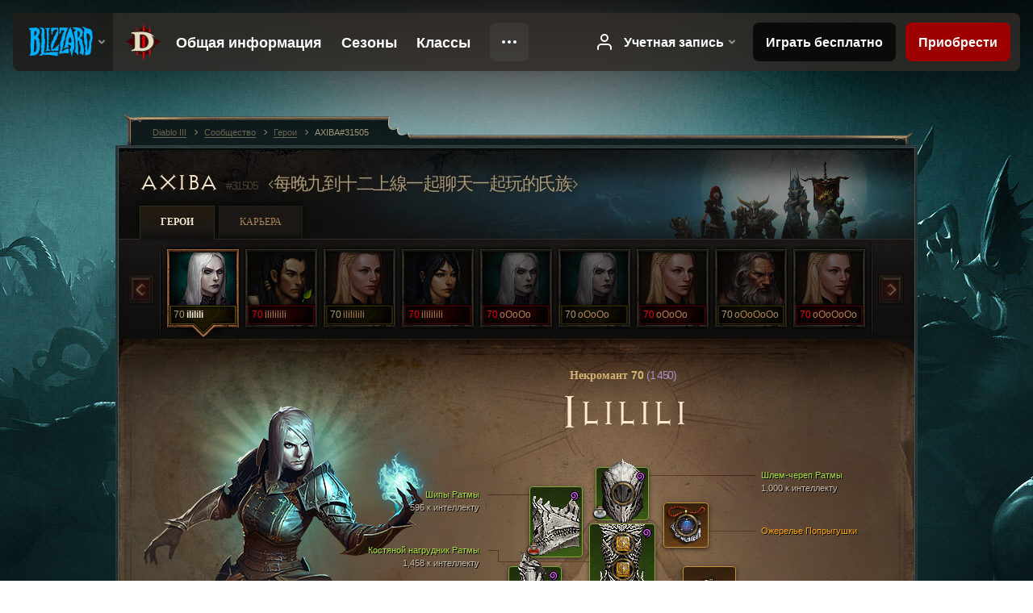

--- FILE ---
content_type: text/html;charset=UTF-8
request_url: https://kr.diablo3.blizzard.com/ru-ru/profile/AXIBA-31505/hero/95380137
body_size: 15991
content:
<!DOCTYPE html>
<html xmlns="http://www.w3.org/1999/xhtml" xml:lang="ru-ru" lang="ru-ru">
<head xmlns:og="http://ogp.me/ns#" xmlns:fb="http://ogp.me/ns/fb#">
<script type="text/javascript">
//<![CDATA[
var BlzCookieConsent = {
host: "blizzard.com",
onetrustScriptUrl: "https://cdn.cookielaw.org/scripttemplates/otSDKStub.js",
onetrustDomainScript: "22011b0f-2c46-49a3-a7bf-5f98a4d4da65",
cookieInfoUrlPattern: "/cookies/?$"
}
//]]>
</script>
<script type="text/javascript" src="/static/js/libs/cookie-consent-filter-compat.js?v=58-137" defer></script>
<script>
//<![CDATA[
var dataLayer = dataLayer|| [];
dataLayer.push({
"authenticated": "0" });
(function(w,d,s,l,i){w[l]=w[l]||[];w[l].push({"gtm.start":new Date().getTime(),event:"gtm.js"});var f=d.getElementsByTagName(s)[0], j=d.createElement(s),dl=l!="dataLayer"?"&amp;l="+l:"";j.async=true;j.src=
"//www.googletagmanager.com/gtm.js?id="+i+dl;f.parentNode.insertBefore(j,f);})
(window,document,"script","dataLayer","GTM-TVHPB9J");
//]]>
</script>
<meta http-equiv="imagetoolbar" content="false" />
<meta http-equiv="X-UA-Compatible" content="IE=edge,chrome=1" />
<title>AXIBA#31505 - Сообщество - Diablo III</title>
<link rel="icon" href="/static/images/icons/favicon.ico?v=58-137" type="image/x-icon" />
<link rel="shortcut icon" href="/static/images/icons/favicon.ico?v=58-137" type="image/x-icon" />
<link rel="stylesheet" type="text/css" media="all" href="/static/local-common/css/common-game-site.min.css?v=58-137" />
<link rel="stylesheet" type="text/css" media="all" href="/static/css/legal/ratings.css?v=58-137" />
<link rel="stylesheet" type="text/css" media="all" href="/static/css/d3.css?v=137" />
<link rel="stylesheet" type="text/css" media="all" href="/static/css/tooltips.css?v=137" />
<link rel="stylesheet" type="text/css" media="all" href="/static/css/profile/shared.css?v=58-137" />
<link rel="stylesheet" type="text/css" media="all" href="/static/css/profile/hero.css?v=58-137" />
<link rel="stylesheet" type="text/css" media="all" href="/static/css/tool/gear-calculator/hero-slots.css?v=58-137" />
<!--[if IE 6]> <link rel="stylesheet" type="text/css" media="all" href="/static/css/tooltips-ie6.css?v=137" />
<![endif]-->
<script type="text/javascript" src="/static/local-common/js/third-party.js?v=58-137"></script>
<script type="text/javascript" src="/static/local-common/js/common-game-site.min.js?v=58-137"></script>
<meta name="twitter:card" content="summary" />
<meta name="twitter:title" content="AXIBA#31505 - Сообщество - Diablo III" />
<meta name="twitter:description" content="necromancer 70-го уровня" />
<meta name="twitter:image:src" content="https://assets.diablo3.blizzard.com/d3/icons/portraits/100/p6_necro_female.png" />
<!--[if IE 6]> <script type="text/javascript">
//<![CDATA[
try { document.execCommand('BackgroundImageCache', false, true) } catch(e) {}
//]]>
</script>
<![endif]-->
<script type="text/javascript">
//<![CDATA[
var Core = Core || {},
Login = Login || {};
Core.staticUrl = '/static';
Core.sharedStaticUrl = '/static/local-common';
Core.baseUrl = '/ru-ru';
Core.projectUrl = '';
Core.cdnUrl = 'https://blzmedia-a.akamaihd.net';
Core.supportUrl = 'http://kr.battle.net/support/';
Core.secureSupportUrl = 'https://kr.battle.net/support/';
Core.project = 'd3';
Core.locale = 'ru-ru';
Core.language = 'ru';
Core.region = 'kr';
Core.shortDateFormat = 'dd/MM/yyyy';
Core.dateTimeFormat = 'dd/MM/yyyy HH:mm';
Core.loggedIn = false;
Core.userAgent = 'web';
Login.embeddedUrl = 'https://kr.battle.net/login/login.frag';
var Flash = Flash || {};
Flash.videoPlayer = 'https://blzmedia-a.akamaihd.net/global-video-player/themes/d3/video-player.swf';
Flash.videoBase = 'https://blzmedia-a.akamaihd.net/d3/media/videos';
Flash.ratingImage = 'https://blzmedia-a.akamaihd.net/global-video-player/ratings/d3/ru-ru.jpg';
Flash.expressInstall = 'https://blzmedia-a.akamaihd.net/global-video-player/expressInstall.swf';
Flash.videoBase = 'https://assets.diablo3.blizzard.com/d3/media/videos';
//]]>
</script>
<meta property="fb:app_id" content="155068716934" />
<meta property="og:site_name" content="Diablo III" />
<meta property="og:locale" content="ru_RU" />
<meta property="og:type" content="website" />
<meta property="og:url" content="https://kr.diablo3.blizzard.com/ru-ru/profile/AXIBA-31505/hero/99417166" />
<meta property="og:image" content="https://assets.diablo3.blizzard.com/d3/icons/portraits/100/p6_necro_female.png" />
<meta property="og:image" content="https://blzmedia-a.akamaihd.net/battle.net/logos/og-d3.png" />
<meta property="og:image" content="https://blzmedia-a.akamaihd.net/battle.net/logos/og-blizzard.png" />
<meta property="og:title" content="ililili" />
<meta property="og:description" content="necromancer 70-го уровня" />
<link rel="canonical" href="https://kr.diablo3.blizzard.com/ru-ru/profile/AXIBA-31505/hero/99417166" />
<meta property="d3-cloud-provider" content="aws" />
<meta property="d3-app-name" content="d3-site-prod-kr" />
<meta property="d3-app-version" content="9.5.0" />
</head>
<body class="ru-ru profile profile-hero" itemscope="itemscope" itemtype="http://schema.org/WebPage" data-legal-country="US">
<noscript><iframe src="https://www.googletagmanager.com/ns.html?id=GTM-TVHPB9J"
height="0" width="0" style="display:none;visibility:hidden"></iframe></noscript>
<blz-nav
locale="ru-ru"
content="d3"
link-prefix="https://diablo3.blizzard.com/"
hidden
>
<script async src="https://navbar.blizzard.com/static/v1/nav.js"></script>
</blz-nav>
<div class="bg-wrapper">
<div class="wrapper">
<div id="main-content"></div>
<div class="body" itemscope="itemscope" itemtype="http://schema.org/WebPageElement">
<div class="body-top">
<div class="body-bot">



	<div class="profile-wrapper">
		<div class="profile-head">
			<a href="/ru-ru/profile/AXIBA-31505/">


	<h2 class="header-2" >					AXIBA
					<span class="battleTag">#31505</span>
					<span class="clan">每晚九到十二上線一起聊天一起玩的氏族</span>
</h2>
			</a>
	<span class="clear"><!-- --></span>
		</div>



	<ul class="tab-menu ">
				<li class="menu-heroes ">
					<a href="/ru-ru/profile/AXIBA-31505/hero/99417166"
					
					 class="tab-active">
					<span>Герои</span>
					</a>
				</li>
				<li class="menu-career ">
					<a href="/ru-ru/profile/AXIBA-31505/career"
					
					>
					<span>Карьера</span>
					</a>
				</li>
	</ul>

		<script type="text/javascript">
		//<![CDATA[
				$(function() {
					Profile.baseUrl = '/ru-ru/profile/AXIBA-31505/';
					Profile.lastHero = 99417166;
					Profile.heroes = [
							{ id: 99417166, name: 'ililili', level: 70, 'class': 'necromancer', historyType: 'hero' },
							{ id: 100005439, name: 'ilililili', level: 70, 'class': 'wizard', historyType: 'hero' },
							{ id: 99318352, name: 'ilililili', level: 70, 'class': 'crusader', historyType: 'hero' },
							{ id: 99525464, name: 'ilililili', level: 70, 'class': 'wizard', historyType: 'hero' },
							{ id: 99101744, name: 'oOoOo', level: 70, 'class': 'necromancer', historyType: 'hero' },
							{ id: 99151733, name: 'oOoOo', level: 70, 'class': 'necromancer', historyType: 'hero' },
							{ id: 99215131, name: 'oOoOo', level: 70, 'class': 'crusader', historyType: 'hero' },
							{ id: 98814836, name: 'oOoOoOo', level: 70, 'class': 'barbarian', historyType: 'hero' },
							{ id: 99072735, name: 'oOoOoOo', level: 70, 'class': 'crusader', historyType: 'hero' }
					];


						Profile.suppressAjaxLoad = true;

						if (window.history.pushState) {
							var activeHero = Profile.getHero(99417166);
							window.history.replaceState(activeHero, activeHero.name, activeHero.id);
						}
						Profile.bindHistory();
				});
		//]]>
		</script>


		<div class="profile-body" id="profile-body">


	<div class="necromancer-female">
		<div class="profile-selector MediaCarousel MediaCarousel--heroes" id="heroes">
			<span class="MediaCarousel-page MediaCarousel-page--right MediaCarousel-page--end"><span></span></span>
			<span class="MediaCarousel-page MediaCarousel-page--left MediaCarousel-page--end"><span></span></span>
			<div class="MediaCarousel-scrollWrap">
				<ul class="hero-tabs MediaCarousel-scroll">


						<li class="MediaCarousel-thumb">
							<a class="hero-tab necromancer-female active" href="99417166" data-tooltip="#hero-tab-tooltip-0">
								<span class="hero-portrait">
								</span>
								<span class="level">70</span>
								<span class="name">ililili</span>
							</a>



	<div id="hero-tab-tooltip-0" style="display:none">
		<div class="hero-tab-tooltip profile-tooltip">
			


	<h2 class="subheader-2" >ililili</h2>

			<p >
				female <strong>70</strong>
			</p>
		</div>
	</div>
						</li>


						<li class="MediaCarousel-thumb">
							<a class="hero-tab wizard-male hardcore" href="100005439" data-tooltip="#hero-tab-tooltip-1">
								<span class="hero-portrait">
										<span class="small-seasonal-leaf"></span>
								</span>
								<span class="level">70</span>
								<span class="name">ilililili</span>
							</a>



	<div id="hero-tab-tooltip-1" style="display:none">
		<div class="hero-tab-tooltip profile-tooltip">
			


	<h2 class="subheader-2" >ilililili</h2>

			<p class="d3-color-hardcore">
				male <strong>70</strong>
				 - <span class="d3-color-seasonal">Сезонный герой</span>
			</p>
				<p class="d3-color-hardcore">Героич. режим
				</p>
		</div>
	</div>
						</li>


						<li class="MediaCarousel-thumb">
							<a class="hero-tab crusader-female " href="99318352" data-tooltip="#hero-tab-tooltip-2">
								<span class="hero-portrait">
								</span>
								<span class="level">70</span>
								<span class="name">ilililili</span>
							</a>



	<div id="hero-tab-tooltip-2" style="display:none">
		<div class="hero-tab-tooltip profile-tooltip">
			


	<h2 class="subheader-2" >ilililili</h2>

			<p >
				female <strong>70</strong>
			</p>
		</div>
	</div>
						</li>


						<li class="MediaCarousel-thumb">
							<a class="hero-tab wizard-female hardcore" href="99525464" data-tooltip="#hero-tab-tooltip-3">
								<span class="hero-portrait">
								</span>
								<span class="level">70</span>
								<span class="name">ilililili</span>
							</a>



	<div id="hero-tab-tooltip-3" style="display:none">
		<div class="hero-tab-tooltip profile-tooltip">
			


	<h2 class="subheader-2" >ilililili</h2>

			<p class="d3-color-hardcore">
				female <strong>70</strong>
			</p>
				<p class="d3-color-hardcore">Героич. режим
				</p>
		</div>
	</div>
						</li>


						<li class="MediaCarousel-thumb">
							<a class="hero-tab necromancer-female hardcore" href="99101744" data-tooltip="#hero-tab-tooltip-4">
								<span class="hero-portrait">
								</span>
								<span class="level">70</span>
								<span class="name">oOoOo</span>
							</a>



	<div id="hero-tab-tooltip-4" style="display:none">
		<div class="hero-tab-tooltip profile-tooltip">
			


	<h2 class="subheader-2" >oOoOo</h2>

			<p class="d3-color-hardcore">
				female <strong>70</strong>
			</p>
				<p class="d3-color-hardcore">Героич. режим
				</p>
		</div>
	</div>
						</li>


						<li class="MediaCarousel-thumb">
							<a class="hero-tab necromancer-female " href="99151733" data-tooltip="#hero-tab-tooltip-5">
								<span class="hero-portrait">
								</span>
								<span class="level">70</span>
								<span class="name">oOoOo</span>
							</a>



	<div id="hero-tab-tooltip-5" style="display:none">
		<div class="hero-tab-tooltip profile-tooltip">
			


	<h2 class="subheader-2" >oOoOo</h2>

			<p >
				female <strong>70</strong>
			</p>
		</div>
	</div>
						</li>


						<li class="MediaCarousel-thumb">
							<a class="hero-tab crusader-female hardcore" href="99215131" data-tooltip="#hero-tab-tooltip-6">
								<span class="hero-portrait">
								</span>
								<span class="level">70</span>
								<span class="name">oOoOo</span>
							</a>



	<div id="hero-tab-tooltip-6" style="display:none">
		<div class="hero-tab-tooltip profile-tooltip">
			


	<h2 class="subheader-2" >oOoOo</h2>

			<p class="d3-color-hardcore">
				female <strong>70</strong>
			</p>
				<p class="d3-color-hardcore">Героич. режим
				</p>
		</div>
	</div>
						</li>


						<li class="MediaCarousel-thumb">
							<a class="hero-tab barbarian-male " href="98814836" data-tooltip="#hero-tab-tooltip-7">
								<span class="hero-portrait">
								</span>
								<span class="level">70</span>
								<span class="name">oOoOoOo</span>
							</a>



	<div id="hero-tab-tooltip-7" style="display:none">
		<div class="hero-tab-tooltip profile-tooltip">
			


	<h2 class="subheader-2" >oOoOoOo</h2>

			<p >
				male <strong>70</strong>
			</p>
		</div>
	</div>
						</li>


						<li class="MediaCarousel-thumb">
							<a class="hero-tab crusader-female hardcore" href="99072735" data-tooltip="#hero-tab-tooltip-8">
								<span class="hero-portrait">
								</span>
								<span class="level">70</span>
								<span class="name">oOoOoOo</span>
							</a>



	<div id="hero-tab-tooltip-8" style="display:none">
		<div class="hero-tab-tooltip profile-tooltip">
			


	<h2 class="subheader-2" >oOoOoOo</h2>

			<p class="d3-color-hardcore">
				female <strong>70</strong>
			</p>
				<p class="d3-color-hardcore">Героич. режим
				</p>
		</div>
	</div>
						</li>
				</ul>
			</div>
		</div>

		<div class="profile-sheet">




	<h2 class="class" >				<a href="/ru-ru/class/necromancer/">

					<span>Некромант <strong>70<span class="paragon-level">(1 450)</span></strong></span>

				</a>
</h2>

			

	<h2 class="header-2 name" >ililili</h2>


			<div class="paperdoll" id="paperdoll">

		<div class="weapon-flourish main-hand-flourish elemental-cold"></div>

	<ul class="gear-slots">
	<li class="slot-head">

				<a class="slot-link" href="/ru-ru/item/rathmas-skull-helm-P6_Necro_Set_1_Helm" data-d3tooltip="item-profile/1405454215~99417166~rathmas-skull-helm~P6_Necro_Set_1_Helm">
				<span class="d3-icon d3-icon-item d3-icon-item-green">
					<span class="icon-item-gradient">
						<span class="icon-item-inner"></span>
					</span>
				</span>

					<span class="image">
					<img src="https://assets.diablo3.blizzard.com/d3/icons/items/large/p6_necro_set_1_helm_necromancer_male.png" alt="" />
				</span>

		<span class="sockets-wrapper">
			<span class="sockets-align">
						<span class="socket">

						</span><br />
			</span>
		</span>
				</a>

		<a href="/ru-ru/item/purity-dye-Dye_19" class="item-dye" >
			<img src="https://assets.diablo3.blizzard.com/d3/icons/items/small/dye_19_demonhunter_male.png" />
		</a>

		<a href="/ru-ru/item/luxurious-bauta-P69_Necro_Set_5_Helm" class="item-transmog" >
			<img src="/static/images/profile/hero/bg-transmog.gif?v=58-137" />
		</a>

	</li>
	<li class="slot-torso">

				<a class="slot-link" href="/ru-ru/item/rathmas-ribcage-plate-P6_Necro_Set_1_Chest" data-d3tooltip="item-profile/1405454215~99417166~rathmas-ribcage-plate~P6_Necro_Set_1_Chest">
				<span class="d3-icon d3-icon-item d3-icon-item-green">
					<span class="icon-item-gradient">
						<span class="icon-item-inner"></span>
					</span>
				</span>

					<span class="image">
					<img src="https://assets.diablo3.blizzard.com/d3/icons/items/large/p6_necro_set_1_chest_necromancer_male.png" alt="" />
				</span>

		<span class="sockets-wrapper">
			<span class="sockets-align">
					<span class="socket">
						<img class="gem" src="https://assets.diablo3.blizzard.com/d3/icons/items/small/x1_topaz_10_demonhunter_male.png" />
					</span><br />
					<span class="socket">
						<img class="gem" src="https://assets.diablo3.blizzard.com/d3/icons/items/small/x1_topaz_10_demonhunter_male.png" />
					</span><br />
					<span class="socket">
						<img class="gem" src="https://assets.diablo3.blizzard.com/d3/icons/items/small/x1_topaz_10_demonhunter_male.png" />
					</span><br />
			</span>
		</span>
				</a>

		<a href="/ru-ru/item/infernal-dye-Dye_18" class="item-dye" >
			<img src="https://assets.diablo3.blizzard.com/d3/icons/items/small/dye_18_demonhunter_male.png" />
		</a>

		<a href="/ru-ru/item/inariuss-conviction-P6_Necro_Set_3_Chest" class="item-transmog" >
			<img src="/static/images/profile/hero/bg-transmog.gif?v=58-137" />
		</a>

	</li>
	<li class="slot-feet">

				<a class="slot-link" href="/ru-ru/artisan/blacksmith/recipe/captain-crimsons-waders" data-d3tooltip="item-profile/1405454215~99417166~captain-crimsons-waders~P66_Unique_Boots_017">
				<span class="d3-icon d3-icon-item d3-icon-item-green">
					<span class="icon-item-gradient">
						<span class="icon-item-inner"></span>
					</span>
				</span>

					<span class="image">
					<img src="https://assets.diablo3.blizzard.com/d3/icons/items/large/p66_unique_boots_017_demonhunter_male.png" alt="" />
				</span>

				</a>

		<a href="/ru-ru/item/infernal-dye-Dye_18" class="item-dye" >
			<img src="https://assets.diablo3.blizzard.com/d3/icons/items/small/dye_18_demonhunter_male.png" />
		</a>

		<a href="/ru-ru/item/inariuss-perseverance-P6_Necro_Set_3_Boots" class="item-transmog" >
			<img src="/static/images/profile/hero/bg-transmog.gif?v=58-137" />
		</a>

	</li>
	<li class="slot-hands">

				<a class="slot-link" href="/ru-ru/item/rathmas-macabre-vambraces-P6_Necro_Set_1_Gloves" data-d3tooltip="item-profile/1405454215~99417166~rathmas-macabre-vambraces~P6_Necro_Set_1_Gloves">
				<span class="d3-icon d3-icon-item d3-icon-item-green">
					<span class="icon-item-gradient">
						<span class="icon-item-inner"></span>
					</span>
				</span>

					<span class="image">
					<img src="https://assets.diablo3.blizzard.com/d3/icons/items/large/p6_necro_set_1_gloves_necromancer_male.png" alt="" />
				</span>

				</a>

		<a href="/ru-ru/item/infernal-dye-Dye_18" class="item-dye" >
			<img src="https://assets.diablo3.blizzard.com/d3/icons/items/small/dye_18_demonhunter_male.png" />
		</a>

		<a href="/ru-ru/item/inariuss-will-P6_Necro_Set_3_Gloves" class="item-transmog" >
			<img src="/static/images/profile/hero/bg-transmog.gif?v=58-137" />
		</a>

	</li>
	<li class="slot-shoulders">

				<a class="slot-link" href="/ru-ru/item/rathmas-spikes-P6_Necro_Set_1_Shoulders" data-d3tooltip="item-profile/1405454215~99417166~rathmas-spikes~P6_Necro_Set_1_Shoulders">
				<span class="d3-icon d3-icon-item d3-icon-item-green">
					<span class="icon-item-gradient">
						<span class="icon-item-inner"></span>
					</span>
				</span>

					<span class="image">
					<img src="https://assets.diablo3.blizzard.com/d3/icons/items/large/p6_necro_set_1_shoulders_necromancer_male.png" alt="" />
				</span>

				</a>

		<a href="/ru-ru/item/infernal-dye-Dye_18" class="item-dye" >
			<img src="https://assets.diablo3.blizzard.com/d3/icons/items/small/dye_18_demonhunter_male.png" />
		</a>

		<a href="/ru-ru/item/inariuss-martyrdom-P6_Necro_Set_3_Shoulders" class="item-transmog" >
			<img src="/static/images/profile/hero/bg-transmog.gif?v=58-137" />
		</a>

	</li>
	<li class="slot-legs">

				<a class="slot-link" href="/ru-ru/item/rathmas-skeletal-legplates-P6_Necro_Set_1_Pants" data-d3tooltip="item-profile/1405454215~99417166~rathmas-skeletal-legplates~P6_Necro_Set_1_Pants">
				<span class="d3-icon d3-icon-item d3-icon-item-green">
					<span class="icon-item-gradient">
						<span class="icon-item-inner"></span>
					</span>
				</span>

					<span class="image">
					<img src="https://assets.diablo3.blizzard.com/d3/icons/items/large/p6_necro_set_1_pants_necromancer_male.png" alt="" />
				</span>

		<span class="sockets-wrapper">
			<span class="sockets-align">
					<span class="socket">
						<img class="gem" src="https://assets.diablo3.blizzard.com/d3/icons/items/small/x1_topaz_10_demonhunter_male.png" />
					</span><br />
					<span class="socket">
						<img class="gem" src="https://assets.diablo3.blizzard.com/d3/icons/items/small/x1_topaz_10_demonhunter_male.png" />
					</span><br />
			</span>
		</span>
				</a>

		<a href="/ru-ru/item/infernal-dye-Dye_18" class="item-dye" >
			<img src="https://assets.diablo3.blizzard.com/d3/icons/items/small/dye_18_demonhunter_male.png" />
		</a>

		<a href="/ru-ru/item/inariuss-reticence-P6_Necro_Set_3_Pants" class="item-transmog" >
			<img src="/static/images/profile/hero/bg-transmog.gif?v=58-137" />
		</a>

	</li>
	<li class="slot-bracers">

				<a class="slot-link" href="/ru-ru/item/bonds-of-clena-P7_Unique_Bracer_23" data-d3tooltip="item-profile/1405454215~99417166~bonds-of-clena~P7_Unique_Bracer_23">
				<span class="d3-icon d3-icon-item d3-icon-item-orange">
					<span class="icon-item-gradient">
						<span class="icon-item-inner"></span>
					</span>
				</span>

					<span class="image">
					<img src="https://assets.diablo3.blizzard.com/d3/icons/items/large/p7_unique_bracer_23_demonhunter_male.png" alt="" />
				</span>

				</a>



	</li>
	<li class="slot-mainHand">

				<a class="slot-link" href="/ru-ru/item/jesseth-skullscythe-P6_Unique_Scythe1H_04" data-d3tooltip="item-profile/1405454215~99417166~jesseth-skullscythe~P6_Unique_Scythe1H_04">
				<span class="d3-icon d3-icon-item d3-icon-item-green">
					<span class="icon-item-gradient">
						<span class="icon-item-inner"></span>
					</span>
				</span>

					<span class="image">
					<img src="https://assets.diablo3.blizzard.com/d3/icons/items/large/p6_unique_scythe1h_04_necromancer_male.png" alt="" />
				</span>

		<span class="sockets-wrapper">
			<span class="sockets-align">
						<span class="socket">

						</span><br />
			</span>
		</span>
				</a>


		<a href="/ru-ru/item/skycutter-Unique_Sword_1H_004_x1" class="item-transmog" >
			<img src="/static/images/profile/hero/bg-transmog.gif?v=58-137" />
		</a>

	</li>
	<li class="slot-offHand">

				<a class="slot-link" href="/ru-ru/item/jesseth-skullshield-P6_Unique_Shield_01" data-d3tooltip="item-profile/1405454215~99417166~jesseth-skullshield~P6_Unique_Shield_01">
				<span class="d3-icon d3-icon-item d3-icon-item-green">
					<span class="icon-item-gradient">
						<span class="icon-item-inner"></span>
					</span>
				</span>

					<span class="image">
					<img src="https://assets.diablo3.blizzard.com/d3/icons/items/large/p6_unique_shield_01_necromancer_male.png" alt="" />
				</span>

				</a>


		<a href="/ru-ru/item/ivory-tower-P2_Unique_Shield_002" class="item-transmog" >
			<img src="/static/images/profile/hero/bg-transmog.gif?v=58-137" />
		</a>

	</li>
	<li class="slot-waist">

				<a class="slot-link" href="/ru-ru/artisan/blacksmith/recipe/captain-crimsons-silk-girdle" data-d3tooltip="item-profile/1405454215~99417166~captain-crimsons-silk-girdle~P66_Unique_Belt_012">
				<span class="d3-icon d3-icon-item d3-icon-item-green">
					<span class="icon-item-gradient">
						<span class="icon-item-inner"></span>
					</span>
				</span>

					<span class="image">
					<img src="https://assets.diablo3.blizzard.com/d3/icons/items/large/p66_unique_belt_012_demonhunter_male.png" alt="" />
				</span>

				</a>



	</li>
	<li class="slot-rightFinger">

				<a class="slot-link" href="/ru-ru/item/krysbins-sentence-P6_Unique_Ring_03" data-d3tooltip="item-profile/1405454215~99417166~krysbins-sentence~P6_Unique_Ring_03">
				<span class="d3-icon d3-icon-item d3-icon-item-orange">
					<span class="icon-item-gradient">
						<span class="icon-item-inner"></span>
					</span>
				</span>

					<span class="image">
					<img src="https://assets.diablo3.blizzard.com/d3/icons/items/large/p6_unique_ring_03_necromancer_male.png" alt="" />
				</span>

		<span class="sockets-wrapper">
			<span class="sockets-align">
					<span class="socket">
						<img class="gem" src="https://assets.diablo3.blizzard.com/d3/icons/items/small/unique_gem_002_x1_demonhunter_male.png" />
					</span><br />
			</span>
		</span>
				</a>



	</li>
	<li class="slot-leftFinger">

				<a class="slot-link" href="/ru-ru/item/convention-of-elements-P2_Unique_Ring_04" data-d3tooltip="item-profile/1405454215~99417166~convention-of-elements~P2_Unique_Ring_04">
				<span class="d3-icon d3-icon-item d3-icon-item-orange">
					<span class="icon-item-gradient">
						<span class="icon-item-inner"></span>
					</span>
				</span>

					<span class="image">
					<img src="https://assets.diablo3.blizzard.com/d3/icons/items/large/p2_unique_ring_04_demonhunter_male.png" alt="" />
				</span>

		<span class="sockets-wrapper">
			<span class="sockets-align">
					<span class="socket">
						<img class="gem" src="https://assets.diablo3.blizzard.com/d3/icons/items/small/unique_gem_012_x1_demonhunter_male.png" />
					</span><br />
			</span>
		</span>
				</a>



	</li>
	<li class="slot-neck">

				<a class="slot-link" href="/ru-ru/item/squirts-necklace-P66_Unique_Amulet_010" data-d3tooltip="item-profile/1405454215~99417166~squirts-necklace~P66_Unique_Amulet_010">
				<span class="d3-icon d3-icon-item d3-icon-item-orange">
					<span class="icon-item-gradient">
						<span class="icon-item-inner"></span>
					</span>
				</span>

					<span class="image">
					<img src="https://assets.diablo3.blizzard.com/d3/icons/items/large/p66_unique_amulet_010_demonhunter_male.png" alt="" />
				</span>

		<span class="sockets-wrapper">
			<span class="sockets-align">
					<span class="socket">
						<img class="gem" src="https://assets.diablo3.blizzard.com/d3/icons/items/small/unique_gem_016_x1_demonhunter_male.png" />
					</span><br />
			</span>
		</span>
				</a>



	</li>

	</ul>

	<ul class="gear-labels" id="gear-labels">


		<li class="gear-label slot-head">
				<a href="/ru-ru/item/rathmas-skull-helm-P6_Necro_Set_1_Helm"
				   data-d3tooltip="item-profile/1405454215~99417166~rathmas-skull-helm~P6_Necro_Set_1_Helm"
				   class="label-link d3-color-green">
						<span class="item-name">Шлем-череп Ратмы</span>
						<span class="bonus-value bonus-391 long-bonus"
							 style="display:none">
						Гнезда (1)
						</span>
						<span class="bonus-value bonus-50 long-bonus"
							 style="display:none">
						35% золота при убийстве монстров
						</span>
						<span class="bonus-value bonus-93 long-bonus"
							 style="display:none">
						+210 к сопротивлению физическому урону
						</span>
						<span class="bonus-value bonus-1211 long-bonus"
							 style="display:none">
						1,000 к живучести
						</span>
						<span class="bonus-value bonus-253 long-bonus"
							 style="display:none">
						0.06*1001+% к вероятности критического удара
						</span>
						<span class="bonus-value bonus-1210 long-bonus"
							>
						1,000 к интеллекту
						</span>
				</a>


		</li>


		<li class="gear-label slot-torso">
				<a href="/ru-ru/item/rathmas-ribcage-plate-P6_Necro_Set_1_Chest"
				   data-d3tooltip="item-profile/1405454215~99417166~rathmas-ribcage-plate~P6_Necro_Set_1_Chest"
				   class="label-link d3-color-green">
						<span class="item-name">Костяной нагрудник Ратмы</span>
						<span class="bonus-value bonus-353 long-bonus"
							 style="display:none">
						Восполняет 7,379 ед. здоровья при убийстве
						</span>
						<span class="bonus-value bonus-392 long-bonus"
							 style="display:none">
						Гнезда (0)
						</span>
						<span class="bonus-value bonus-34 long-bonus"
							 style="display:none">
						719 ед. брони
						</span>
						<span class="bonus-value bonus-1211 long-bonus"
							 style="display:none">
						644 к живучести
						</span>
						<span class="bonus-value bonus-1210 long-bonus"
							>
						1,458 к интеллекту
						</span>
				</a>


		</li>


		<li class="gear-label slot-feet">
				<a href="/ru-ru/artisan/blacksmith/recipe/captain-crimsons-waders"
				   data-d3tooltip="item-profile/1405454215~99417166~captain-crimsons-waders~P66_Unique_Boots_017"
				   class="label-link d3-color-green">
						<span class="item-name">Болотные сапоги капитана Кримсона</span>
						<span class="bonus-value bonus-34 long-bonus"
							 style="display:none">
						516 ед. брони
						</span>
						<span class="bonus-value bonus-171 long-bonus"
							 style="display:none">
						12% к скорости передвижения
						</span>
						<span class="bonus-value bonus-93 long-bonus"
							 style="display:none">
						+210 к сопротивлению физическому урону
						</span>
						<span class="bonus-value bonus-1211 long-bonus"
							 style="display:none">
						650 к живучести
						</span>
						<span class="bonus-value bonus-1076 long-bonus"
							 style="display:none">
						Увеличивает радиус автоматического поднятия золота и сфер здоровья на 2 м.
						</span>
						<span class="bonus-value bonus-1210 long-bonus"
							>
						650 к интеллекту
						</span>
				</a>


		</li>


		<li class="gear-label slot-hands">
				<a href="/ru-ru/item/rathmas-macabre-vambraces-P6_Necro_Set_1_Gloves"
				   data-d3tooltip="item-profile/1405454215~99417166~rathmas-macabre-vambraces~P6_Necro_Set_1_Gloves"
				   class="label-link d3-color-green">
						<span class="item-name">Мрачные латные щитки Ратмы</span>
						<span class="bonus-value bonus-50 long-bonus"
							 style="display:none">
						34% золота при убийстве монстров
						</span>
						<span class="bonus-value bonus-210 long-bonus"
							 style="display:none">
						Уменьшение времени восстановления всех умений на 6%.
						</span>
						<span class="bonus-value bonus-253 long-bonus"
							 style="display:none">
						0.1*1001+% к вероятности критического удара
						</span>
						<span class="bonus-value bonus-1210 long-bonus"
							>
						988 к интеллекту
						</span>
						<span class="bonus-value bonus-1355 long-bonus"
							 style="display:none">
						Вероятность нанести 0.2% урона по области при попадании.
						</span>
				</a>


		</li>


		<li class="gear-label slot-shoulders">
				<a href="/ru-ru/item/rathmas-spikes-P6_Necro_Set_1_Shoulders"
				   data-d3tooltip="item-profile/1405454215~99417166~rathmas-spikes~P6_Necro_Set_1_Shoulders"
				   class="label-link d3-color-green">
						<span class="item-name">Шипы Ратмы</span>
						<span class="bonus-value bonus-77 long-bonus"
							 style="display:none">
						238 ед. опыта при убийстве монстров.
						</span>
						<span class="bonus-value bonus-740 long-bonus"
							 style="display:none">
						Уменьшает затраты всех ресурсов на 8%.
						</span>
						<span class="bonus-value bonus-339 long-bonus"
							 style="display:none">
						7,989 к показателю эффекта шипов
						</span>
						<span class="bonus-value bonus-210 long-bonus"
							 style="display:none">
						Уменьшение времени восстановления всех умений на 6%.
						</span>
						<span class="bonus-value bonus-1210 long-bonus"
							>
						596 к интеллекту
						</span>
						<span class="bonus-value bonus-1355 long-bonus"
							 style="display:none">
						Вероятность нанести 0.18% урона по области при попадании.
						</span>
				</a>


		</li>


		<li class="gear-label slot-legs">
				<a href="/ru-ru/item/rathmas-skeletal-legplates-P6_Necro_Set_1_Pants"
				   data-d3tooltip="item-profile/1405454215~99417166~rathmas-skeletal-legplates~P6_Necro_Set_1_Pants"
				   class="label-link d3-color-green">
						<span class="item-name">Костяные поножи Ратмы</span>
						<span class="bonus-value bonus-353 long-bonus"
							 style="display:none">
						Восполняет 7,725 ед. здоровья при убийстве
						</span>
						<span class="bonus-value bonus-392 long-bonus"
							 style="display:none">
						Гнезда (0)
						</span>
						<span class="bonus-value bonus-34 long-bonus"
							 style="display:none">
						775 ед. брони
						</span>
						<span class="bonus-value bonus-93 long-bonus"
							 style="display:none">
						+210 к сопротивлению физическому урону
						</span>
						<span class="bonus-value bonus-1211 long-bonus"
							 style="display:none">
						650 к живучести
						</span>
						<span class="bonus-value bonus-1210 long-bonus"
							>
						1,210 к интеллекту
						</span>
				</a>


		</li>


		<li class="gear-label slot-bracers">
				<a href="/ru-ru/item/bonds-of-clena-P7_Unique_Bracer_23"
				   data-d3tooltip="item-profile/1405454215~99417166~bonds-of-clena~P7_Unique_Bracer_23"
				   class="label-link d3-color-orange">
						<span class="item-name">Оковы К&#39;Лены</span>
						<span class="bonus-value bonus-244 long-bonus"
							 style="display:none">
						Эффективность умений, наносящих физический урон, повышается на 20%.
						</span>
						<span class="bonus-value bonus-1211 long-bonus"
							 style="display:none">
						650 к живучести
						</span>
						<span class="bonus-value bonus-253 long-bonus"
							 style="display:none">
						0.06*1001+% к вероятности критического удара
						</span>
						<span class="bonus-value bonus-1210 long-bonus"
							>
						650 к интеллекту
						</span>
				</a>


		</li>


		<li class="gear-label slot-mainHand">
				<a href="/ru-ru/item/jesseth-skullscythe-P6_Unique_Scythe1H_04"
				   data-d3tooltip="item-profile/1405454215~99417166~jesseth-skullscythe~P6_Unique_Scythe1H_04"
				   class="label-link d3-color-green">
						<span class="item-name">Черепная коса Йессет</span>
						<span class="weapon-dps">
						2 928,1 Ур./сек
					</span>
						<span class="bonus-value bonus-1215 long-bonus"
							 style="display:none">
						Данный предмет не теряет прочности
						</span>
						<span class="bonus-value bonus-1143 long-bonus"
							 style="display:none">
						0.026% вероятность заморозить цель при попадании
						</span>
						<span class="bonus-value bonus-391 long-bonus"
							 style="display:none">
						Гнезда (1)
						</span>
						<span class="bonus-value bonus-210 long-bonus"
							 style="display:none">
						Уменьшение времени восстановления всех умений на 10%.
						</span>
						<span class="bonus-value bonus-195 long-bonus"
							 style="display:none">
						+0.07% к скорости атаки
						</span>
						<span class="bonus-value bonus-1355 long-bonus"
							 style="display:none">
						Вероятность нанести 0.24% урона по области при попадании.
						</span>
				</a>


		</li>


		<li class="gear-label slot-offHand">
				<a href="/ru-ru/item/jesseth-skullshield-P6_Unique_Shield_01"
				   data-d3tooltip="item-profile/1405454215~99417166~jesseth-skullshield~P6_Unique_Shield_01"
				   class="label-link d3-color-green">
						<span class="item-name">Черепной щит Йессет</span>
						<span class="bonus-value bonus-1134 long-bonus"
							 style="display:none">
						+8% к урону, наносимому особым противникам
						</span>
						<span class="bonus-value bonus-1211 long-bonus"
							 style="display:none">
						1,000 к живучести
						</span>
						<span class="bonus-value bonus-210 long-bonus"
							 style="display:none">
						Уменьшение времени восстановления всех умений на 8%.
						</span>
						<span class="bonus-value bonus-1147 long-bonus"
							 style="display:none">
						0.026% вероятность отбросить цель при попадании
						</span>
						<span class="bonus-value bonus-253 long-bonus"
							 style="display:none">
						0.1*1001+% к вероятности критического удара
						</span>
						<span class="bonus-value bonus-1210 long-bonus"
							>
						1,000 к интеллекту
						</span>
				</a>


		</li>


		<li class="gear-label slot-waist">
				<a href="/ru-ru/artisan/blacksmith/recipe/captain-crimsons-silk-girdle"
				   data-d3tooltip="item-profile/1405454215~99417166~captain-crimsons-silk-girdle~P66_Unique_Belt_012"
				   class="label-link d3-color-green">
						<span class="item-name">Шелковый кушак капитана Кримсона</span>
						<span class="bonus-value bonus-77 long-bonus"
							 style="display:none">
						260 ед. опыта при убийстве монстров.
						</span>
						<span class="bonus-value bonus-34 long-bonus"
							 style="display:none">
						516 ед. брони
						</span>
						<span class="bonus-value bonus-135 long-bonus"
							 style="display:none">
						15% здоровья
						</span>
						<span class="bonus-value bonus-1211 long-bonus"
							 style="display:none">
						650 к живучести
						</span>
						<span class="bonus-value bonus-1210 long-bonus"
							>
						650 к интеллекту
						</span>
				</a>


		</li>


		<li class="gear-label slot-rightFinger">
				<a href="/ru-ru/item/krysbins-sentence-P6_Unique_Ring_03"
				   data-d3tooltip="item-profile/1405454215~99417166~krysbins-sentence~P6_Unique_Ring_03"
				   class="label-link d3-color-orange">
						<span class="item-name">Приговор Крисбина</span>
						<span class="bonus-value bonus-203 long-bonus"
							 style="display:none">
						+0.07% к скорости атаки
						</span>
						<span class="bonus-value bonus-353 long-bonus"
							 style="display:none">
						Восполняет 7,725 ед. здоровья при убийстве
						</span>
						<span class="bonus-value bonus-392 long-bonus"
							 style="display:none">
						Гнезда (0)
						</span>
						<span class="bonus-value bonus-258 long-bonus"
							 style="display:none">
						+50% к критическому урону
						</span>
						<span class="bonus-value bonus-253 long-bonus"
							 style="display:none">
						0.06*1001+% к вероятности критического удара
						</span>
				</a>


		</li>


		<li class="gear-label slot-leftFinger">
				<a href="/ru-ru/item/convention-of-elements-P2_Unique_Ring_04"
				   data-d3tooltip="item-profile/1405454215~99417166~convention-of-elements~P2_Unique_Ring_04"
				   class="label-link d3-color-orange">
						<span class="item-name">Собрание стихий</span>
						<span class="bonus-value bonus-392 long-bonus"
							 style="display:none">
						Гнезда (0)
						</span>
						<span class="bonus-value bonus-50 long-bonus"
							 style="display:none">
						35% золота при убийстве монстров
						</span>
						<span class="bonus-value bonus-258 long-bonus"
							 style="display:none">
						+50% к критическому урону
						</span>
						<span class="bonus-value bonus-253 long-bonus"
							 style="display:none">
						0.06*1001+% к вероятности критического удара
						</span>
						<span class="bonus-value bonus-1210 long-bonus"
							>
						650 к интеллекту
						</span>
				</a>


		</li>


		<li class="gear-label slot-neck">
				<a href="/ru-ru/item/squirts-necklace-P66_Unique_Amulet_010"
				   data-d3tooltip="item-profile/1405454215~99417166~squirts-necklace~P66_Unique_Amulet_010"
				   class="label-link d3-color-orange">
						<span class="item-name">Ожерелье Попрыгушки</span>
						<span class="bonus-value bonus-392 long-bonus"
							 style="display:none">
						Гнезда (0)
						</span>
						<span class="bonus-value bonus-50 long-bonus"
							 style="display:none">
						80% золота при убийстве монстров
						</span>
						<span class="bonus-value bonus-244 long-bonus"
							 style="display:none">
						Эффективность умений, наносящих физический урон, повышается на 20%.
						</span>
						<span class="bonus-value bonus-258 long-bonus"
							 style="display:none">
						+100% к критическому урону
						</span>
						<span class="bonus-value bonus-253 long-bonus"
							 style="display:none">
						0.1*1001+% к вероятности критического удара
						</span>
				</a>


		</li>
	</ul>

	<ul class="gear-lines">
				<li class="slot-head"></li>
				<li class="slot-torso"></li>
				<li class="slot-feet"></li>
				<li class="slot-hands"></li>
				<li class="slot-shoulders"></li>
				<li class="slot-legs"></li>
				<li class="slot-bracers"></li>
				<li class="slot-mainHand"></li>
				<li class="slot-offHand"></li>
				<li class="slot-waist"></li>
				<li class="slot-rightFinger"></li>
				<li class="slot-leftFinger"></li>
				<li class="slot-neck"></li>
	</ul>
			</div>


		<div class="gear-bonuses" id="bonuses">
			

	<h3 class="header-3" ><span class="help-icon tip" data-tooltip="#gear-bonuses-tooltip"></span>Бонусы от экипировки</h3>


			<div id="gear-bonuses-tooltip" style="display: none;">
				<div class="profile-tooltip">
					


	<h2 class="subheader-2" >Бонусы от экипировки</h2>

					<p>Здесь выводится список наиболее существенных бонусов от экипировки. Выберите характеристику, чтобы увидеть, какие предметы повышают ее.</p>
				</div>
			</div>

			<ul>
					<li>
						<a href="javascript:;" class="bonus-stat" data-bonus-index="1210">
							<span class="bonus-radio active"></span>8,852 к интеллекту
						</a>
					</li>
					<li>
						<a href="javascript:;" class="bonus-stat" data-bonus-index="1211">
							<span class="bonus-radio"></span>5,244 к живучести
						</a>
					</li>
					<li>
						<a href="javascript:;" class="bonus-stat" data-bonus-index="253">
							<span class="bonus-radio"></span>0.54*1001+% к вероятности критического удара
						</a>
					</li>
					<li>
						<a href="javascript:;" class="bonus-stat" data-bonus-index="391">
							<span class="bonus-radio"></span>Гнезда (10)
						</a>
					</li>
					<li>
						<a href="javascript:;" class="bonus-stat" data-bonus-index="50">
							<span class="bonus-radio"></span>184% золота при убийстве монстров
						</a>
					</li>
			</ul>
		</div>

	<span class="clear"><!-- --></span>
		</div>

		<div class="profile-lower">

			<div class="profile-overview" id="overview">


	<div class="page-section skills">
			<div class="section-header ">
				

	<h3 class="header-3" >Умения</h3>


			</div>

		<div class="section-body">
		<a href="/ru-ru/calculator/" class="profile-link">
			Открыть в калькуляторе талантов
			<span class="icon-frame icon-frame-text">
				<span class="icon-16 icon-16-rarrow"></span>
			</span>
		</a>

		<div class="skills-wrapper">

			<ul class="active-skills clear-after">

						<li>
							<div id="active-skill-tooltip-0" style="display:none;">
	<div class="d3-tooltip d3-tooltip-skill">



	<div class="tooltip-head">
		<h3 class="">Вампиризм</h3>
	</div>

	<div class="tooltip-body ">




		<span class="d3-icon d3-icon-skill d3-icon-skill-64 " style="background-image: url('https://assets.diablo3.blizzard.com/d3/icons/skills/64/p6_necro_siphonblood.png'); width: 64px; height: 64px;">
			<span class="frame"></span>
		</span>

			<div class="description">
					<p><span class="d3-color-gold">Восстанавливается:</span> <span class="d3-color-green">15</span> ед. эссенции при каждом нанесении урона</p>

<p>Некромант высасывает кровь из выбранного противника, нанося ему физический урон в размере <span class="d3-color-green">150%</span> урона от оружия.</p>

<p>При поддержании умения некромант восполняет <span class="d3-color-green">2%</span> от максимального запаса здоровья в секунду.</p>
				
					<p class="special">Основное</p>
				<p class="subtle">Осваивается начиная с <em>11</em>-го уровня</p>
			</div>

	</div>


	<div class="tooltip-extension rune-extension">
	<span class="d3-icon d3-icon-rune d3-icon-rune-large">
		<span class="rune-d"></span>
	</span>
				

	<h3 class="header-3" >Энергетический сдвиг</h3>

					<p>Каждый раз, когда это умение наносит урон, его урон увеличивается на <span class="d3-color-green">10%</span>. Эффект суммируется до <span class="d3-color-green">10</span> раз.</p>

<p>Урон от данного умения становится уроном от яда.</p>
				<p class="subtle">Осваивается начиная с <em>35</em>-го уровня</p>
	</div>

	</div>
							</div>

							<a id="active-skill-tooltip-0-link" href="/ru-ru/class/necromancer/active/siphon-blood" data-tooltip="#active-skill-tooltip-0">



		<span class="d3-icon d3-icon-skill d3-icon-skill-42 " style="background-image: url('https://assets.diablo3.blizzard.com/d3/icons/skills/42/p6_necro_siphonblood.png'); width: 42px; height: 42px;">
			<span class="frame"></span>
		</span>
								<span class="skill-name">
									Вампиризм
									<span class="rune-name">
										Энергетический сдвиг
									</span>
								</span>
							</a>
							<span class="slot slot-primary"></span>

		<script type="text/javascript">
		//<![CDATA[
								$(function() {
									$("#active-skill-tooltip-0-link").data("tooltip-options", {className: "ui-tooltip-d3"});
								});
		//]]>
		</script>
						</li>

						<li>
							<div id="active-skill-tooltip-1" style="display:none;">
	<div class="d3-tooltip d3-tooltip-skill">



	<div class="tooltip-head">
		<h3 class="">Оживление</h3>
	</div>

	<div class="tooltip-body ">




		<span class="d3-icon d3-icon-skill d3-icon-skill-64 " style="background-image: url('https://assets.diablo3.blizzard.com/d3/icons/skills/64/p6_necro_revive.png'); width: 64px; height: 64px;">
			<span class="frame"></span>
		</span>

			<div class="description">
					<p>Некромант оживляет до <span class="d3-color-green">10</span> трупов в области <span class="d3-color-green">20</span> м. Время существования трупов — <span class="d3-color-green">15</span> сек.</p>
				
					<p class="special">Трупы</p>
				<p class="subtle">Осваивается начиная с <em>22</em>-го уровня</p>
			</div>

	</div>


	<div class="tooltip-extension rune-extension">
	<span class="d3-icon d3-icon-rune d3-icon-rune-large">
		<span class="rune-c"></span>
	</span>
				

	<h3 class="header-3" >Личная армия</h3>

					<p>Получаемый урон уменьшается на <span class="d3-color-green">1%</span> за каждого оживленного прислужника, который сражается вместе с некромантом.</p>
				<p class="subtle">Осваивается начиная с <em>26</em>-го уровня</p>
	</div>

	</div>
							</div>

							<a id="active-skill-tooltip-1-link" href="/ru-ru/class/necromancer/active/revive" data-tooltip="#active-skill-tooltip-1">



		<span class="d3-icon d3-icon-skill d3-icon-skill-42 " style="background-image: url('https://assets.diablo3.blizzard.com/d3/icons/skills/42/p6_necro_revive.png'); width: 42px; height: 42px;">
			<span class="frame"></span>
		</span>
								<span class="skill-name">
									Оживление
									<span class="rune-name">
										Личная армия
									</span>
								</span>
							</a>
							<span class="slot slot-secondary"></span>

		<script type="text/javascript">
		//<![CDATA[
								$(function() {
									$("#active-skill-tooltip-1-link").data("tooltip-options", {className: "ui-tooltip-d3"});
								});
		//]]>
		</script>
						</li>

						<li>
							<div id="active-skill-tooltip-2" style="display:none;">
	<div class="d3-tooltip d3-tooltip-skill">



	<div class="tooltip-head">
		<h3 class="">Армия мертвецов</h3>
	</div>

	<div class="tooltip-body ">




		<span class="d3-icon d3-icon-skill d3-icon-skill-64 " style="background-image: url('https://assets.diablo3.blizzard.com/d3/icons/skills/64/p6_necro_skelebomb.png'); width: 64px; height: 64px;">
			<span class="frame"></span>
		</span>

			<div class="description">
					<p><span class="d3-color-gold">Время восстановления:</span> <span class="d3-color-green">120</span> сек.</p>

<p>Некромант поднимает могучее войско скелетов, которое атакует выбранную область, нанося физический урон в размере <span class="d3-color-green">12 000%</span> урона от оружия противникам в радиусе <span class="d3-color-green">15</span> м.</p>
				
					<p class="special">Ожившие мертвецы</p>
				<p class="subtle">Осваивается начиная с <em>22</em>-го уровня</p>
			</div>

	</div>


	<div class="tooltip-extension rune-extension">
	<span class="d3-icon d3-icon-rune d3-icon-rune-large">
		<span class="rune-d"></span>
	</span>
				

	<h3 class="header-3" >Долина мертвых</h3>

					<p>«Армия мертвецов» сносит всех противников в центр области своего действия.</p>
				<p class="subtle">Осваивается начиная с <em>34</em>-го уровня</p>
	</div>

	</div>
							</div>

							<a id="active-skill-tooltip-2-link" href="/ru-ru/class/necromancer/active/army-of-the-dead" data-tooltip="#active-skill-tooltip-2">



		<span class="d3-icon d3-icon-skill d3-icon-skill-42 " style="background-image: url('https://assets.diablo3.blizzard.com/d3/icons/skills/42/p6_necro_skelebomb.png'); width: 42px; height: 42px;">
			<span class="frame"></span>
		</span>
								<span class="skill-name">
									Армия мертвецов
									<span class="rune-name">
										Долина мертвых
									</span>
								</span>
							</a>
							<span class="slot slot-1"></span>

		<script type="text/javascript">
		//<![CDATA[
								$(function() {
									$("#active-skill-tooltip-2-link").data("tooltip-options", {className: "ui-tooltip-d3"});
								});
		//]]>
		</script>
						</li>

						<li>
							<div id="active-skill-tooltip-3" style="display:none;">
	<div class="d3-tooltip d3-tooltip-skill">



	<div class="tooltip-head">
		<h3 class="">Кровавый рывок</h3>
	</div>

	<div class="tooltip-body ">




		<span class="d3-icon d3-icon-skill d3-icon-skill-64 " style="background-image: url('https://assets.diablo3.blizzard.com/d3/icons/skills/64/p6_necro_bloodrush.png'); width: 64px; height: 64px;">
			<span class="frame"></span>
		</span>

			<div class="description">
					<p><span class="d3-color-gold">Затраты: </span><span class="d3-color-red">5%</span> здоровья</p>
<p><span class="d3-color-gold">Время восстановления:</span> <span class="d3-color-green">5</span> сек.</p>

<p>Некромант избавляется от оков смертной плоти и перемещается на расстояние до <span class="d3-color-green">50</span> м.</p>
				
					<p class="special">Кровь и кости</p>
				<p class="subtle">Осваивается начиная с <em>30</em>-го уровня</p>
			</div>

	</div>


	<div class="tooltip-extension rune-extension">
	<span class="d3-icon d3-icon-rune d3-icon-rune-large">
		<span class="rune-d"></span>
	</span>
				

	<h3 class="header-3" >Уплотнение тканей</h3>

					<p>Показатель брони некроманта повышается на <span class="d3-color-green">100%</span> на <span class="d3-color-green">2</span> сек. после использования умения.</p>
				<p class="subtle">Осваивается начиная с <em>34</em>-го уровня</p>
	</div>

	</div>
							</div>

							<a id="active-skill-tooltip-3-link" href="/ru-ru/class/necromancer/active/blood-rush" data-tooltip="#active-skill-tooltip-3">



		<span class="d3-icon d3-icon-skill d3-icon-skill-42 " style="background-image: url('https://assets.diablo3.blizzard.com/d3/icons/skills/42/p6_necro_bloodrush.png'); width: 42px; height: 42px;">
			<span class="frame"></span>
		</span>
								<span class="skill-name">
									Кровавый рывок
									<span class="rune-name">
										Уплотнение тканей
									</span>
								</span>
							</a>
							<span class="slot slot-2"></span>

		<script type="text/javascript">
		//<![CDATA[
								$(function() {
									$("#active-skill-tooltip-3-link").data("tooltip-options", {className: "ui-tooltip-d3"});
								});
		//]]>
		</script>
						</li>

						<li>
							<div id="active-skill-tooltip-4" style="display:none;">
	<div class="d3-tooltip d3-tooltip-skill">



	<div class="tooltip-head">
		<h3 class="">Повелитель скелетов</h3>
	</div>

	<div class="tooltip-body ">




		<span class="d3-icon d3-icon-skill d3-icon-skill-64 " style="background-image: url('https://assets.diablo3.blizzard.com/d3/icons/skills/64/p6_necro_commandskeletons.png'); width: 64px; height: 64px;">
			<span class="frame"></span>
		</span>

			<div class="description">
					<p><span class="d3-color-gold">Затраты:</span> <span class="d3-color-green">50</span> ед. эссенции</p>

<p><span class="d3-color-gold">Эффект при активации:</span> некромант приказывает скелетам атаковать цель. Наносимый ими урон по этой цели увеличивается на <span class="d3-color-green">50%</span>.</p>

<p>
<span class="d3-color-gold">Пассивный эффект:</span> раз в <span class="d3-color-green">2</span> сек. некромант поднимает скелета. Каждая атака скелета-прислужника наносит физический урон в размере <span class="d3-color-green">50%</span> урона от оружия. Максимум скелетов: <span class="d3-color-green">7</span>.</p>
				
					<p class="special">Ожившие мертвецы</p>
				<p class="subtle">Осваивается начиная с <em>9</em>-го уровня</p>
			</div>

	</div>


	<div class="tooltip-extension rune-extension">
	<span class="d3-icon d3-icon-rune d3-icon-rune-large">
		<span class="rune-e"></span>
	</span>
				

	<h3 class="header-3" >Ярость мертвых</h3>

					<p>Выполняя приказ атаковать, скелеты впадают в бешенство, благодаря чему скорость их атаки увеличивается на <span class="d3-color-green">25%</span>.</p>
				<p class="subtle">Осваивается начиная с <em>19</em>-го уровня</p>
	</div>

	</div>
							</div>

							<a id="active-skill-tooltip-4-link" href="/ru-ru/class/necromancer/active/command-skeletons" data-tooltip="#active-skill-tooltip-4">



		<span class="d3-icon d3-icon-skill d3-icon-skill-42 " style="background-image: url('https://assets.diablo3.blizzard.com/d3/icons/skills/42/p6_necro_commandskeletons.png'); width: 42px; height: 42px;">
			<span class="frame"></span>
		</span>
								<span class="skill-name">
									Повелитель скелетов
									<span class="rune-name">
										Ярость мертвых
									</span>
								</span>
							</a>
							<span class="slot slot-3"></span>

		<script type="text/javascript">
		//<![CDATA[
								$(function() {
									$("#active-skill-tooltip-4-link").data("tooltip-options", {className: "ui-tooltip-d3"});
								});
		//]]>
		</script>
						</li>

						<li>
							<div id="active-skill-tooltip-5" style="display:none;">
	<div class="d3-tooltip d3-tooltip-skill">



	<div class="tooltip-head">
		<h3 class="">Хрупкость</h3>
	</div>

	<div class="tooltip-body ">




		<span class="d3-icon d3-icon-skill d3-icon-skill-64 " style="background-image: url('https://assets.diablo3.blizzard.com/d3/icons/skills/64/p6_necro_frailty.png'); width: 64px; height: 64px;">
			<span class="frame"></span>
		</span>

			<div class="description">
					<p><span class="d3-color-gold">Затраты:</span> <span class="d3-color-green">10</span> ед. эссенции</p>

<p>Проклятие, которое мгновенно добивает противников с менее чем <span class="d3-color-green">15%</span> здоровья. Действует <span class="d3-color-green">30</span> сек.</p>
				
					<p class="special">Проклятия</p>
				<p class="subtle">Осваивается начиная с <em>22</em>-го уровня</p>
			</div>

	</div>


	<div class="tooltip-extension rune-extension">
	<span class="d3-icon d3-icon-rune d3-icon-rune-large">
		<span class="rune-e"></span>
	</span>
				

	<h3 class="header-3" >Аура хрупкости</h3>

					<p>Проклятие становится аурой, действующей на всех противников в радиусе <span class="d3-color-green">15</span> м.</p>

<p>Радиус действия эффекта увеличивается на <span class="d3-color-green">50%</span> радиуса сбора золота.</p>
				<p class="subtle">Осваивается начиная с <em>39</em>-го уровня</p>
	</div>

	</div>
							</div>

							<a id="active-skill-tooltip-5-link" href="/ru-ru/class/necromancer/active/frailty" data-tooltip="#active-skill-tooltip-5">



		<span class="d3-icon d3-icon-skill d3-icon-skill-42 " style="background-image: url('https://assets.diablo3.blizzard.com/d3/icons/skills/42/p6_necro_frailty.png'); width: 42px; height: 42px;">
			<span class="frame"></span>
		</span>
								<span class="skill-name">
									Хрупкость
									<span class="rune-name">
										Аура хрупкости
									</span>
								</span>
							</a>
							<span class="slot slot-4"></span>

		<script type="text/javascript">
		//<![CDATA[
								$(function() {
									$("#active-skill-tooltip-5-link").data("tooltip-options", {className: "ui-tooltip-d3"});
								});
		//]]>
		</script>
						</li>
			</ul>
	<span class="clear"><!-- --></span>

			<ul class="passive-skills clear-after">
					<li>
							<a href="/ru-ru/class/necromancer/passive/final-service">
								<span class="passive-icon">
									<img src="https://assets.diablo3.blizzard.com/d3/icons/skills/42/p6_necro_passive_cheatdeath.png" style="width:32px; height:32px" />
								</span>
								<span class="skill-name">Последняя услуга</span>
							</a>
					</li>
					<li>
							<a href="/ru-ru/class/necromancer/passive/spreading-malediction">
								<span class="passive-icon">
									<img src="https://assets.diablo3.blizzard.com/d3/icons/skills/42/p6_necro_passive_cursedamagebonus.png" style="width:32px; height:32px" />
								</span>
								<span class="skill-name">Польза проклятий</span>
							</a>
					</li>
					<li>
							<a href="/ru-ru/class/necromancer/passive/eternal-torment">
								<span class="passive-icon">
									<img src="https://assets.diablo3.blizzard.com/d3/icons/skills/42/p6_necro_passive_eternaltorment.png" style="width:32px; height:32px" />
								</span>
								<span class="skill-name">Вечные муки</span>
							</a>
					</li>
					<li>
							<a href="/ru-ru/class/necromancer/passive/grisly-tribute">
								<span class="passive-icon">
									<img src="https://assets.diablo3.blizzard.com/d3/icons/skills/42/p6_necro_passive_grislytribute.png" style="width:32px; height:32px" />
								</span>
								<span class="skill-name">Жуткое подношение</span>
							</a>
					</li>
			</ul>
	<span class="clear"><!-- --></span>
		</div>
		</div>
	</div>


	<div class="page-section attributes">
			<div class="section-header ">
				

	<h3 class="header-3" >Характеристики</h3>


			</div>

		<div class="section-body">

		<ul class="attributes-core">
			<li>
				<span class="label">Сила</span>
				<span class="value">77</span>
			</li>
			<li>
				<span class="label">Ловкость</span>
				<span class="value">77</span>
			</li>
			<li>
				<span class="label">Интеллект</span>
				<span class="value">17374</span>
			</li>
			<li>
				<span class="label">Живучесть</span>
				<span class="value">5391</span>
			</li>
			<li class="clear"></li>
		</ul>

		<ul class="attributes-core secondary">
            <li>
                <span class="label">Урон</span>
                <span class="value">4795510</span>
            </li>

			<li>
				<span class="label">Стойкость</span>
				<span class="value">45445900</span>
			</li>

            <li>
                <span class="label">Исцеление</span>
                <span class="value">4145720</span>
            </li>

			<li class="clear"></li>
		</ul>

		<ul class="resources">
				<li class="resource">
					<span class="resource-icon resource-essence">
						<span class="value">200</span>
					</span>
					<span class="label-wrapper"><span class="label">Эссенция</span></span>
				</li>

			<li class="resource">
				<span class="resource-icon resource-life">
					<span class="value">620k</span>
				</span>
				<span class="label-wrapper"><span class="label">Здоровье</span></span>
			</li>
		</ul>

		</div>
	</div>

	<div class="page-section kanai-cube">
			<div class="section-header ">
				

	<h3 class="header-3" >Свойства куба Канаи</h3>


			</div>

		<div class="section-body">
		<div class="legendary-powers-wrapper">



				<div class="legendary-power-wrapper">
                    <div class="legendary-power-container legendary-power-weapon is-active">
                            <a href="/ru-ru/item/funerary-pick-P74_Unique_Scythe1H_01" class="legendary-power-item" style="background-image: url(https://assets.diablo3.blizzard.com/d3/icons/items/large/p74_unique_scythe1h_01_demonhunter_male.png);"></a>
                    </div>
					<div class="legendary-power-name">
						Оружие
					</div>
				</div>



				<div class="legendary-power-wrapper">
                    <div class="legendary-power-container legendary-power-armor is-active">
                            <a href="/ru-ru/item/fates-vow-P61_Necro_Unique_Helm_22" class="legendary-power-item" style="background-image: url(https://assets.diablo3.blizzard.com/d3/icons/items/large/p61_necro_unique_helm_22_demonhunter_male.png);"></a>
                    </div>
					<div class="legendary-power-name">
						Броня
					</div>
				</div>



				<div class="legendary-power-wrapper">
                    <div class="legendary-power-container legendary-power-jewelry ">
                    </div>
					<div class="legendary-power-name">
						Украшения
					</div>
				</div>

		</div>
		</div>
	</div>
	<span class="clear"><!-- --></span>
			</div>


	<div class="page-section profile-followers">
			<div class="section-header ">
				

	<h3 class="header-3" >Спутники</h3>


			</div>

		<div class="section-body">
		<a href="/ru-ru/calculator/follower" class="profile-link">
			Открыть в калькуляторе талантов
			<span class="icon-frame icon-frame-text">
				<span class="icon-16 icon-16-rarrow"></span>
			</span>
		</a>

		<div class="followers">


				<div class="follower-wrapper follower-enchantress">
						<a href="/ru-ru/follower/enchantress/" class="follower-header">
							

	<h3 class="header-3" >Заклинательница</h3>

							<span class="level">&#160;</span>
						</a>

						<ul class="items">
								<li>		<a href="/ru-ru/item/homing-pads-Unique_Shoulder_001_x1" class="slot slot-shoulders" data-d3tooltip="item-profile/1405454215~99417166~homing-pads~Unique_Shoulder_001_x1~enchantress">




	<span class="d3-icon d3-icon-item d3-icon-item-large  d3-icon-item-orange">
		<span class="icon-item-gradient">
			<span class="icon-item-inner icon-item-default" style="background-image: url(https://assets.diablo3.blizzard.com/d3/icons/items/large/unique_shoulder_001_x1_demonhunter_male.png); ">
			</span>
		</span>
	</span>

		</a>
</li>
								<li>		<a href="/ru-ru/item/broken-crown-P2_Unique_Helm_001" class="slot slot-head" data-d3tooltip="item-profile/1405454215~99417166~broken-crown~P2_Unique_Helm_001~enchantress">




	<span class="d3-icon d3-icon-item d3-icon-item-large  d3-icon-item-orange">
		<span class="icon-item-gradient">
			<span class="icon-item-inner icon-item-default" style="background-image: url(https://assets.diablo3.blizzard.com/d3/icons/items/large/p2_unique_helm_001_demonhunter_male.png); ">
			</span>
		</span>
	</span>

		<span class="sockets-wrapper">
			<span class="sockets-align">
					<span class="socket">
						<img class="gem" src="https://assets.diablo3.blizzard.com/d3/icons/items/small/x1_diamond_10_demonhunter_male.png" />
					</span><br />
			</span>
		</span>
		</a>
</li>
								<li>		<a href="/ru-ru/item/the-flavor-of-time-P66_Unique_Amulet_001" class="slot slot-neck" data-d3tooltip="item-profile/1405454215~99417166~the-flavor-of-time~P66_Unique_Amulet_001~enchantress">




	<span class="d3-icon d3-icon-item d3-icon-item-large  d3-icon-item-orange">
		<span class="icon-item-gradient">
			<span class="icon-item-inner icon-item-square" style="background-image: url(https://assets.diablo3.blizzard.com/d3/icons/items/large/p66_unique_amulet_001_demonhunter_male.png); ">
			</span>
		</span>
	</span>

		</a>
</li>
								<li>		<a href="/ru-ru/item/smoking-thurible-x1_FollowerItem_Enchantress_Legendary_01" class="slot slot-special" data-d3tooltip="item-profile/1405454215~99417166~smoking-thurible~x1_FollowerItem_Enchantress_Legendary_01~enchantress">




	<span class="d3-icon d3-icon-item d3-icon-item-large  d3-icon-item-orange">
		<span class="icon-item-gradient">
			<span class="icon-item-inner icon-item-square" style="background-image: url(https://assets.diablo3.blizzard.com/d3/icons/items/large/x1_followeritem_enchantress_legendary_01_demonhunter_male.png); ">
			</span>
		</span>
	</span>
				<span class="slot-special-border"></span>

		</a>
</li>
								<li>		<a href="/ru-ru/artisan/blacksmith/recipe/sages-purchase" class="slot slot-hands" data-d3tooltip="item-profile/1405454215~99417166~sages-purchase~Unique_Gloves_017_x1~enchantress">




	<span class="d3-icon d3-icon-item d3-icon-item-large  d3-icon-item-green">
		<span class="icon-item-gradient">
			<span class="icon-item-inner icon-item-default" style="background-image: url(https://assets.diablo3.blizzard.com/d3/icons/items/large/unique_gloves_017_x1_demonhunter_male.png); ">
			</span>
		</span>
	</span>

		</a>
</li>
								<li>		<a href="/ru-ru/item/goldskin-Unique_Chest_001_x1" class="slot slot-torso" data-d3tooltip="item-profile/1405454215~99417166~goldskin~Unique_Chest_001_x1~enchantress">




	<span class="d3-icon d3-icon-item d3-icon-item-large  d3-icon-item-orange">
		<span class="icon-item-gradient">
			<span class="icon-item-inner icon-item-big" style="background-image: url(https://assets.diablo3.blizzard.com/d3/icons/items/large/unique_chest_001_x1_demonhunter_male.png); ">
			</span>
		</span>
	</span>

		<span class="sockets-wrapper">
			<span class="sockets-align">
					<span class="socket">
						<img class="gem" src="https://assets.diablo3.blizzard.com/d3/icons/items/small/x1_topaz_10_demonhunter_male.png" />
					</span><br />
					<span class="socket">
						<img class="gem" src="https://assets.diablo3.blizzard.com/d3/icons/items/small/x1_topaz_10_demonhunter_male.png" />
					</span><br />
					<span class="socket">
						<img class="gem" src="https://assets.diablo3.blizzard.com/d3/icons/items/small/x1_topaz_10_demonhunter_male.png" />
					</span><br />
			</span>
		</span>
		</a>
</li>
								<li>		<a href="/ru-ru/item/nemesis-bracers-Unique_Bracer_106_x1" class="slot slot-bracers" data-d3tooltip="item-profile/1405454215~99417166~nemesis-bracers~Unique_Bracer_106_x1~enchantress">




	<span class="d3-icon d3-icon-item d3-icon-item-large  d3-icon-item-orange">
		<span class="icon-item-gradient">
			<span class="icon-item-inner icon-item-default" style="background-image: url(https://assets.diablo3.blizzard.com/d3/icons/items/large/unique_bracer_106_x1_demonhunter_male.png); ">
			</span>
		</span>
	</span>

		</a>
</li>
								<li>		<a href="/ru-ru/item/ring-of-royal-grandeur-Unique_Ring_107_x1" class="slot slot-leftFinger" data-d3tooltip="item-profile/1405454215~99417166~ring-of-royal-grandeur~Unique_Ring_107_x1~enchantress">




	<span class="d3-icon d3-icon-item d3-icon-item-large  d3-icon-item-orange">
		<span class="icon-item-gradient">
			<span class="icon-item-inner icon-item-square" style="background-image: url(https://assets.diablo3.blizzard.com/d3/icons/items/large/unique_ring_107_x1_demonhunter_male.png); ">
			</span>
		</span>
	</span>

		</a>
</li>
								<li>		<a href="/ru-ru/artisan/blacksmith/recipe/sages-ribbon" class="slot slot-waist" data-d3tooltip="item-profile/1405454215~99417166~sages-ribbon~P66_Unique_Belt_016~enchantress">




	<span class="d3-icon d3-icon-item d3-icon-item-large  d3-icon-item-green">
		<span class="icon-item-gradient">
			<span class="icon-item-inner icon-item-square" style="background-image: url(https://assets.diablo3.blizzard.com/d3/icons/items/large/p66_unique_belt_016_demonhunter_male.png); ">
			</span>
		</span>
	</span>

		</a>
</li>
								<li>		<a href="/ru-ru/item/oculus-ring-Unique_Ring_017_p4" class="slot slot-rightFinger" data-d3tooltip="item-profile/1405454215~99417166~oculus-ring~Unique_Ring_017_p4~enchantress">




	<span class="d3-icon d3-icon-item d3-icon-item-large  d3-icon-item-orange">
		<span class="icon-item-gradient">
			<span class="icon-item-inner icon-item-square" style="background-image: url(https://assets.diablo3.blizzard.com/d3/icons/items/large/unique_ring_017_p4_demonhunter_male.png); ">
			</span>
		</span>
	</span>

		<span class="sockets-wrapper">
			<span class="sockets-align">
						<span class="socket">

						</span><br />
			</span>
		</span>
		</a>
</li>
								<li>		<a href="/ru-ru/item/the-sultan-of-blinding-sand-Unique_Sword_2H_008_x1" class="slot slot-mainHand" data-d3tooltip="item-profile/1405454215~99417166~the-sultan-of-blinding-sand~Unique_Sword_2H_008_x1~enchantress">




	<span class="d3-icon d3-icon-item d3-icon-item-large  d3-icon-item-orange">
		<span class="icon-item-gradient">
			<span class="icon-item-inner icon-item-default" style="background-image: url(https://assets.diablo3.blizzard.com/d3/icons/items/large/unique_sword_2h_008_x1_demonhunter_male.png); ">
			</span>
		</span>
	</span>

		</a>
</li>
								<li>		<a href="/ru-ru/artisan/blacksmith/recipe/cains-habit" class="slot slot-legs" data-d3tooltip="item-profile/1405454215~99417166~cains-habit~P66_Unique_Pants_010~enchantress">




	<span class="d3-icon d3-icon-item d3-icon-item-large  d3-icon-item-green">
		<span class="icon-item-gradient">
			<span class="icon-item-inner icon-item-default" style="background-image: url(https://assets.diablo3.blizzard.com/d3/icons/items/large/p66_unique_pants_010_demonhunter_male.png); ">
			</span>
		</span>
	</span>

		<span class="sockets-wrapper">
			<span class="sockets-align">
					<span class="socket">
						<img class="gem" src="https://assets.diablo3.blizzard.com/d3/icons/items/small/x1_topaz_10_demonhunter_male.png" />
					</span><br />
					<span class="socket">
						<img class="gem" src="https://assets.diablo3.blizzard.com/d3/icons/items/small/x1_topaz_10_demonhunter_male.png" />
					</span><br />
			</span>
		</span>
		</a>
</li>
								<li>		<a href="/ru-ru/artisan/blacksmith/recipe/cains-travelers" class="slot slot-feet" data-d3tooltip="item-profile/1405454215~99417166~cains-travelers~P66_Unique_Boots_015~enchantress">




	<span class="d3-icon d3-icon-item d3-icon-item-large  d3-icon-item-green">
		<span class="icon-item-gradient">
			<span class="icon-item-inner icon-item-default" style="background-image: url(https://assets.diablo3.blizzard.com/d3/icons/items/large/p66_unique_boots_015_demonhunter_male.png); ">
			</span>
		</span>
	</span>

		</a>
</li>
								<li>


		<span class="slot slot-offHand empty-offhand" data-tooltip="Заклинательница не может держать оружие в левой руке.">
			<span class="icon-item-inner icon-item-default" style="background-image: url(https://assets.diablo3.blizzard.com/d3/icons/items/large/unique_sword_2h_008_x1_demonhunter_male.png);"></span>
		</span>

</li>
						</ul>

						<ul class="skills">
		<div id="follower-enchantress-0" style="display:none;">
	<div class="d3-tooltip d3-tooltip-trait">



	<div class="tooltip-head">
		<h3 class="">Очарование</h3>
	</div>

	<div class="tooltip-body ">





		<span class="d3-icon d3-icon-trait  d3-icon-trait-64" style="background-image: url('https://assets.diablo3.blizzard.com/d3/icons/skills/64/enchantress_charm.png'); width: 64px; height: 64px;">
			<span class="frame"></span>
		</span>

			<div class="description">
					<p><span class="d3-color-gold">Время восстановления:</span> <span class="d3-color-green">18</span> сек.</p>

<p>Заклинательница подчиняет себе противника, и он в течение <span class="d3-color-green">8</span> сек. сражается на стороне героя.</p>
				
				<p class="subtle">Осваивается начиная с <em>15</em>-го уровня</p>
			</div>

	</div>



	</div>
		</div>

		<li id="follower-enchantress-0-row" class="skill" onclick="Core.goTo('/ru-ru/follower/enchantress/skill/charm')" data-tooltip="#follower-enchantress-0">
			<span class="icon-cell">


		<span class="d3-icon d3-icon-skill d3-icon-skill-21 " style="background-image: url('https://assets.diablo3.blizzard.com/d3/icons/skills/21/enchantress_charm.png'); width: 21px; height: 21px;">
			<span class="frame"></span>
		</span>
</span>
			<span class="name-cell"><span class="name">Очарование</span></span>
		</li>

		<script type="text/javascript">
		//<![CDATA[
			$(function() {
				$("#follower-enchantress-0-row").data("tooltip-options", {className: "ui-tooltip-d3"});
			});
		//]]>
		</script>

		<div id="follower-enchantress-1" style="display:none;">
	<div class="d3-tooltip d3-tooltip-trait">



	<div class="tooltip-head">
		<h3 class="">Пророческая гармония</h3>
	</div>

	<div class="tooltip-body ">





		<span class="d3-icon d3-icon-trait  d3-icon-trait-64" style="background-image: url('https://assets.diablo3.blizzard.com/d3/icons/skills/64/enchantress_cooldownreduction.png'); width: 64px; height: 64px;">
			<span class="frame"></span>
		</span>

			<div class="description">
					<p>Сокращает время восстановления ваших способностей на <span class="d3-color-green">5,00%</span> в зависимости от интеллекта заклинательницы.</p>
				
				<p class="subtle">Осваивается начиная с <em>20</em>-го уровня</p>
			</div>

	</div>



	</div>
		</div>

		<li id="follower-enchantress-1-row" class="skill" onclick="Core.goTo('/ru-ru/follower/enchantress/skill/prophetic-harmony')" data-tooltip="#follower-enchantress-1">
			<span class="icon-cell">


		<span class="d3-icon d3-icon-skill d3-icon-skill-21 " style="background-image: url('https://assets.diablo3.blizzard.com/d3/icons/skills/21/enchantress_cooldownreduction.png'); width: 21px; height: 21px;">
			<span class="frame"></span>
		</span>
</span>
			<span class="name-cell"><span class="name">Пророческая гармония</span></span>
		</li>

		<script type="text/javascript">
		//<![CDATA[
			$(function() {
				$("#follower-enchantress-1-row").data("tooltip-options", {className: "ui-tooltip-d3"});
			});
		//]]>
		</script>

		<div id="follower-enchantress-2" style="display:none;">
	<div class="d3-tooltip d3-tooltip-trait">



	<div class="tooltip-head">
		<h3 class="">Усиленный щит</h3>
	</div>

	<div class="tooltip-body ">





		<span class="d3-icon d3-icon-trait  d3-icon-trait-64" style="background-image: url('https://assets.diablo3.blizzard.com/d3/icons/skills/64/enchantress_combinedshield.png'); width: 64px; height: 64px;">
			<span class="frame"></span>
		</span>

			<div class="description">
					<p>Заклинательница накладывает на себя и героя положительный эффект, уменьшающий урон от атак дальнего боя на <span class="d3-color-green">6%</span>, усиливающий броню на <span class="d3-color-green">3%</span> и замедляющий атакующих в ближнем бою противников на <span class="d3-color-green">60%</span> на <span class="d3-color-green">3,00</span> сек. в зависимости от интеллекта заклинательницы.</p>
				
				<p class="subtle">Осваивается начиная с <em>25</em>-го уровня</p>
			</div>

	</div>



	</div>
		</div>

		<li id="follower-enchantress-2-row" class="skill" onclick="Core.goTo('/ru-ru/follower/enchantress/skill/powered-shield')" data-tooltip="#follower-enchantress-2">
			<span class="icon-cell">


		<span class="d3-icon d3-icon-skill d3-icon-skill-21 " style="background-image: url('https://assets.diablo3.blizzard.com/d3/icons/skills/21/enchantress_combinedshield.png'); width: 21px; height: 21px;">
			<span class="frame"></span>
		</span>
</span>
			<span class="name-cell"><span class="name">Усиленный щит</span></span>
		</li>

		<script type="text/javascript">
		//<![CDATA[
			$(function() {
				$("#follower-enchantress-2-row").data("tooltip-options", {className: "ui-tooltip-d3"});
			});
		//]]>
		</script>

		<div id="follower-enchantress-3" style="display:none;">
	<div class="d3-tooltip d3-tooltip-trait">



	<div class="tooltip-head">
		<h3 class="">Обман судьбы</h3>
	</div>

	<div class="tooltip-body ">





		<span class="d3-icon d3-icon-trait  d3-icon-trait-64" style="background-image: url('https://assets.diablo3.blizzard.com/d3/icons/skills/64/enchantress_cheatdeath_passive.png'); width: 64px; height: 64px;">
			<span class="frame"></span>
		</span>

			<div class="description">
					<p><span class="d3-color-gold">Время восстановления:</span> <span class="d3-color-green">120</span> сек.</p>

<p>Когда герой получает смертельный урон, заклинательница ускоряет для него течение времени, замедляя скорость передвижения и скорость атаки противников, а также скорость снарядов противников на <span class="d3-color-green">80%</span> на <span class="d3-color-green">3,00</span> сек., позволяя спастись от гибели. Эффект зависит от интеллекта заклинательницы.</p>
				
				<p class="subtle">Осваивается начиная с <em>30</em>-го уровня</p>
			</div>

	</div>



	</div>
		</div>

		<li id="follower-enchantress-3-row" class="skill" onclick="Core.goTo('/ru-ru/follower/enchantress/skill/fates-lapse')" data-tooltip="#follower-enchantress-3">
			<span class="icon-cell">


		<span class="d3-icon d3-icon-skill d3-icon-skill-21 " style="background-image: url('https://assets.diablo3.blizzard.com/d3/icons/skills/21/enchantress_cheatdeath_passive.png'); width: 21px; height: 21px;">
			<span class="frame"></span>
		</span>
</span>
			<span class="name-cell"><span class="name">Обман судьбы</span></span>
		</li>

		<script type="text/javascript">
		//<![CDATA[
			$(function() {
				$("#follower-enchantress-3-row").data("tooltip-options", {className: "ui-tooltip-d3"});
			});
		//]]>
		</script>

						</ul>

	<span class="clear"><!-- --></span>




	<ul class="adventure-stats">
		<li >
			<span class="value">
		 			169,00%
			</span>
			<span class="label">поиск золота</span>
		</li>
		<li class="empty-stat">
			<span class="value">
					0,00%
			</span>
			<span class="label">поиск магических предметов</span>
		</li>
		<li >
			<span class="value">
					+1 268,00
			</span>
			<span class="label">опыт</span>
		</li>
	<span class="clear"><!-- --></span>
	</ul>
				</div>

				<div class="follower-wrapper follower-scoundrel">
						<a href="/ru-ru/follower/scoundrel/" class="follower-header">
							

	<h3 class="header-3" >Негодяй</h3>

							<span class="level">&#160;</span>
						</a>

						<ul class="items">
								<li>


		<span class="slot slot-shoulders" data-tooltip="Плечи">

		</span>

</li>
								<li>


		<span class="slot slot-head" data-tooltip="Голова">

		</span>

</li>
								<li>


		<span class="slot slot-neck" data-tooltip="Шея">

		</span>

</li>
								<li>


		<span class="slot slot-special" data-tooltip="Талисман негодяя">

		</span>

</li>
								<li>


		<span class="slot slot-hands" data-tooltip="Руки">

		</span>

</li>
								<li>


		<span class="slot slot-torso" data-tooltip="Корпус">

		</span>

</li>
								<li>


		<span class="slot slot-bracers" data-tooltip="Запястья">

		</span>

</li>
								<li>


		<span class="slot slot-leftFinger" data-tooltip="Палец">

		</span>

</li>
								<li>


		<span class="slot slot-waist" data-tooltip="Пояс">

		</span>

</li>
								<li>


		<span class="slot slot-rightFinger" data-tooltip="Палец">

		</span>

</li>
								<li>		<a href="/ru-ru/item/light-crossbow-Crossbow_001" class="slot slot-mainHand" data-d3tooltip="item-profile/1405454215~99417166~light-crossbow-of-slaying~Crossbow_001~scoundrel">




	<span class="d3-icon d3-icon-item d3-icon-item-large  d3-icon-item-blue">
		<span class="icon-item-gradient">
			<span class="icon-item-inner icon-item-default" style="background-image: url(https://assets.diablo3.blizzard.com/d3/icons/items/large/crossbow_001_demonhunter_male.png); ">
			</span>
		</span>
	</span>

		</a>
</li>
								<li>


		<span class="slot slot-legs" data-tooltip="Ноги">

		</span>

</li>
								<li>


		<span class="slot slot-feet" data-tooltip="Ступни">

		</span>

</li>
								<li>


		<span class="slot slot-offHand empty-offhand" data-tooltip="Негодяй не может держать оружие в левой руке.">
			<span class="icon-item-inner icon-item-default" style="background-image: url(https://assets.diablo3.blizzard.com/d3/icons/items/large/crossbow_001_demonhunter_male.png);"></span>
		</span>

</li>
						</ul>

						<ul class="skills">
		<li class="skill empty-skill empty-unlocked">
			<span class="icon-cell" data-tooltip="Вы можете выбрать новое умение.">&#160;</span>
			<span class="name-cell">&#160;</span>
		</li>
		<li class="skill empty-skill empty-unlocked">
			<span class="icon-cell" data-tooltip="Вы можете выбрать новое умение.">&#160;</span>
			<span class="name-cell">&#160;</span>
		</li>
		<li class="skill empty-skill empty-unlocked">
			<span class="icon-cell" data-tooltip="Вы можете выбрать новое умение.">&#160;</span>
			<span class="name-cell">&#160;</span>
		</li>
		<li class="skill empty-skill empty-unlocked">
			<span class="icon-cell" data-tooltip="Вы можете выбрать новое умение.">&#160;</span>
			<span class="name-cell">&#160;</span>
		</li>
						</ul>

	<span class="clear"><!-- --></span>




	<ul class="adventure-stats">
		<li class="empty-stat">
			<span class="value">
		 			0,00%
			</span>
			<span class="label">поиск золота</span>
		</li>
		<li class="empty-stat">
			<span class="value">
					0,00%
			</span>
			<span class="label">поиск магических предметов</span>
		</li>
		<li class="empty-stat">
			<span class="value">
					+0,00
			</span>
			<span class="label">опыт</span>
		</li>
	<span class="clear"><!-- --></span>
	</ul>
				</div>

				<div class="follower-wrapper follower-templar">
						<a href="/ru-ru/follower/templar/" class="follower-header">
							

	<h3 class="header-3" >Храмовник</h3>

							<span class="level">&#160;</span>
						</a>

						<ul class="items">
								<li>


		<span class="slot slot-shoulders" data-tooltip="Плечи">

		</span>

</li>
								<li>


		<span class="slot slot-head" data-tooltip="Голова">

		</span>

</li>
								<li>


		<span class="slot slot-neck" data-tooltip="Шея">

		</span>

</li>
								<li>


		<span class="slot slot-special" data-tooltip="Реликвия храмовника">

		</span>

</li>
								<li>


		<span class="slot slot-hands" data-tooltip="Руки">

		</span>

</li>
								<li>


		<span class="slot slot-torso" data-tooltip="Корпус">

		</span>

</li>
								<li>


		<span class="slot slot-bracers" data-tooltip="Запястья">

		</span>

</li>
								<li>


		<span class="slot slot-leftFinger" data-tooltip="Палец">

		</span>

</li>
								<li>


		<span class="slot slot-waist" data-tooltip="Пояс">

		</span>

</li>
								<li>


		<span class="slot slot-rightFinger" data-tooltip="Палец">

		</span>

</li>
								<li>		<a href="/ru-ru/item/javelin-Spear_001" class="slot slot-mainHand" data-d3tooltip="item-profile/1405454215~99417166~javelin~Spear_001~templar">




	<span class="d3-icon d3-icon-item d3-icon-item-large  d3-icon-item-white">
		<span class="icon-item-gradient">
			<span class="icon-item-inner icon-item-default" style="background-image: url(https://assets.diablo3.blizzard.com/d3/icons/items/large/spear_001_demonhunter_male.png); ">
			</span>
		</span>
	</span>

		</a>
</li>
								<li>


		<span class="slot slot-legs" data-tooltip="Ноги">

		</span>

</li>
								<li>


		<span class="slot slot-feet" data-tooltip="Ступни">

		</span>

</li>
								<li>		<a href="/ru-ru/item/buckler-Shield_001" class="slot slot-offHand" data-d3tooltip="item-profile/1405454215~99417166~buckler~Shield_001~templar">




	<span class="d3-icon d3-icon-item d3-icon-item-large  d3-icon-item-white">
		<span class="icon-item-gradient">
			<span class="icon-item-inner icon-item-default" style="background-image: url(https://assets.diablo3.blizzard.com/d3/icons/items/large/shield_001_demonhunter_male.png); ">
			</span>
		</span>
	</span>

		</a>
</li>
						</ul>

						<ul class="skills">
		<li class="skill empty-skill empty-unlocked">
			<span class="icon-cell" data-tooltip="Вы можете выбрать новое умение.">&#160;</span>
			<span class="name-cell">&#160;</span>
		</li>
		<li class="skill empty-skill empty-unlocked">
			<span class="icon-cell" data-tooltip="Вы можете выбрать новое умение.">&#160;</span>
			<span class="name-cell">&#160;</span>
		</li>
		<li class="skill empty-skill empty-unlocked">
			<span class="icon-cell" data-tooltip="Вы можете выбрать новое умение.">&#160;</span>
			<span class="name-cell">&#160;</span>
		</li>
		<li class="skill empty-skill empty-unlocked">
			<span class="icon-cell" data-tooltip="Вы можете выбрать новое умение.">&#160;</span>
			<span class="name-cell">&#160;</span>
		</li>
						</ul>

	<span class="clear"><!-- --></span>




	<ul class="adventure-stats">
		<li class="empty-stat">
			<span class="value">
		 			0,00%
			</span>
			<span class="label">поиск золота</span>
		</li>
		<li class="empty-stat">
			<span class="value">
					0,00%
			</span>
			<span class="label">поиск магических предметов</span>
		</li>
		<li class="empty-stat">
			<span class="value">
					+0,00
			</span>
			<span class="label">опыт</span>
		</li>
	<span class="clear"><!-- --></span>
	</ul>
				</div>
	<span class="clear"><!-- --></span>
		</div>
		</div>
	</div>




	<p class="last-updated">Последнее обновление: 07 окт. 2025 09:57 MSK</p>
		</div>
	</div>
		</div>

	</div>
<span class="clear"><!-- --></span>
<div class="social-media-container no-font-boost">
<h2 class="social-media-title">Будем на связи!</h2>
<ul class="social-media">
<li class="atom-feed">
<a href="/ru-ru" target="_blank"></a>
</li>
<li class="facebook">
<a href="https://www.facebook.com/Diablo.eu" title=""></a>
</li>
<li class="twitter">
<a href="http://twitter.com/Diablo_ru" title=""></a>
</li>
<li class="youtube">
<a href="http://www.youtube.com/Diabloru" title=""></a>
</li>
<span class="clear"><!-- --></span>
</ul>
</div>
<div class="chat-gem-container">
<a href="javascript:;" class="chat-gem" id="chat-gem"></a>
</div>
</div>
</div>
<div class="body-trail">
<ol class="ui-breadcrumb">
<li itemscope="itemscope" itemtype="http://schema.org/SiteNavigationElement">
<a href="/ru-ru/" rel="np" class="breadcrumb-arrow" itemprop="url">
<span class="breadcrumb-text" itemprop="name">Diablo III</span>
</a>
</li>
<li itemscope="itemscope" itemtype="http://schema.org/SiteNavigationElement">
<a href="/ru-ru/community/" rel="np" class="breadcrumb-arrow" itemprop="url">
<span class="breadcrumb-text" itemprop="name">Сообщество</span>
</a>
</li>
<li itemscope="itemscope" itemtype="http://schema.org/SiteNavigationElement">
<a href="/ru-ru/profile/AXIBA-31505/" rel="np" class="breadcrumb-arrow" itemprop="url">
<span class="breadcrumb-text" itemprop="name">Герои</span>
</a>
</li>
<li class="last" itemscope="itemscope" itemtype="http://schema.org/SiteNavigationElement">
<a href="/ru-ru/profile/AXIBA-31505/" rel="np" itemprop="url">
<span class="breadcrumb-text" itemprop="name">AXIBA#31505</span>
</a>
</li>
</ol>
<span class="clear"><!-- --></span>
</div>
</div>
<div class="nav-footer-wrapper">
<blz-nav-footer
legal-title-id="17459"
supported-locales='["en-us", "es-mx", "pt-br", "ja-jp", "de-de", "en-gb", "es-es", "fr-fr", "it-it", "pl-pl", "ru-ru", "ko-kr", "zh-tw"]'
cookies-url="https://www.blizzard.com/cookies"
role="presentation">
<script src="https://navbar.blizzard.com/static/v1/footer.js" async="async"></script>
</blz-nav-footer>
</div>
</div>
</div>
<script>
//<![CDATA[
var xsToken = '';
var supportToken = '';
var jsonSearchHandlerUrl = '\//kr.battle.net';
var Msg = Msg || {};
Msg.support = {
ticketNew: 'Открыт запрос № {0}.',
ticketStatus: 'Запросу № {0} присвоен статус «{1}».',
ticketOpen: 'Открыт',
ticketAnswered: 'Дан ответ',
ticketResolved: 'Разрешен',
ticketCanceled: 'Отменен',
ticketArchived: 'Перемещен в архив',
ticketInfo: 'Уточнить',
ticketAll: 'Все запросы'
};
Msg.cms = {
requestError: 'Ваш запрос не может быть завершен.',
ignoreNot: 'Этот пользователь не в черном списке.',
ignoreAlready: 'Этот пользователь уже в черном списке.',
stickyRequested: 'Отправлена просьба прикрепить тему.',
stickyHasBeenRequested: 'Вы уже отправили просьбу прикрепить эту тему.',
postAdded: 'Сообщение отслеживается',
postRemoved: 'Сообщение больше не отслеживается',
userAdded: 'Сообщения пользователя отслеживаются',
userRemoved: 'Сообщения пользователя больше не отслеживается',
validationError: 'Обязательное поле не заполнено',
characterExceed: 'В сообщении превышено допустимое число символов.',
searchFor: "Поиск по",
searchTags: "Помеченные статьи:",
characterAjaxError: "Возможно, вы вышли из системы. Обновите страницу и повторите попытку.",
ilvl: "Уровень {0}",
shortQuery: "Запрос для поиска должен состоять не менее чем из двух букв.",
editSuccess: "Готово. Перезагрузить страницу?",
postDelete: "Вы точно хотите удалить это сообщение?",
throttleError: "Вы должны подождать некоторое время, прежде чем вы сможете опубликовать новое сообщение."
};
Msg.bml= {
bold: 'Полужирный',
italics: 'Курсив',
underline: 'Подчеркивание',
list: 'Несортированный список',
listItem: 'Список',
quote: 'Цитирование',
quoteBy: 'Размещено {0}',
unformat: 'Отменить форматирование',
cleanup: 'Исправить переносы строки',
code: 'Код',
item: 'Предмет WoW',
itemPrompt: 'Идентификатор предмета:',
url: 'Ссылка',
urlPrompt: 'Ссылка на страницу:'
};
Msg.ui= {
submit: 'Отправить',
cancel: 'Отмена',
reset: 'Сброс',
viewInGallery: 'Галерея',
loading: 'Подождите, пожалуйста.',
unexpectedError: 'Произошла ошибка.',
fansiteFind: 'Найти на…',
fansiteFindType: '{0}: поиск на…',
fansiteNone: 'Нет доступных сайтов.',
flashErrorHeader: 'Необходимо установить Adobe Flash Player.',
flashErrorText: 'Загрузить Adobe Flash Player',
flashErrorUrl: 'http://get.adobe.com/flashplayer/',
save: 'Сохранить'
};
Msg.grammar= {
colon: '{0}:',
first: 'Первая стр.',
last: 'Последняя стр.',
ellipsis: '…'
};
Msg.fansite= {
achievement: 'Достижение',
character: 'Персонаж',
faction: 'Фракция',
'class': 'Класс',
object: 'Объект',
talentcalc: 'Таланты',
skill: 'Профессия',
quest: 'Задание',
spell: 'Заклинания',
event: 'Событие',
title: 'Звание',
arena: 'Команда Арены',
guild: 'Гильдия',
zone: 'Территория',
item: 'Предмет',
race: 'Раса',
npc: 'НПС',
pet: 'Питомец'
};
Msg.search= {
noResults: 'Нет результатов для отображения',
kb: 'Поддержка',
post: 'Форумы',
article: 'Статьи',
static: 'Материалы',
wowcharacter: 'Персонаж',
wowitem: 'Предмет',
wowguild: 'Гильдии',
wowarenateam: 'Команды Арены',
url: 'Вам может быть интересно',
friend: 'Друзья',
product: 'Продукция',
other: 'Другое'
};
//]]>
</script>
<script type="text/javascript" src="/static/js/libs/toolkit-modal.js?v=137"></script>
<script type="text/javascript" src="/static/js/d3.js?v=137"></script>
<script type="text/javascript" src="/static/js/navbar.js?v=137"></script>
<script type="text/javascript">
//<![CDATA[
$(function(){
Tooltip.maxWidth = 350;
});
//]]>
</script>
<script type="text/javascript" src="/static/js/blog/responsive-blog-design.min.js?v=137"></script>
<script type="text/javascript" src="/static/js/profile/profile.js?v=58-137"></script>
<div id="modal" class="modal hide">
<div class="modal-content">
<div class="modal__media"></div>
<div class="modal-corner modal-corner-top-left"></div>
<div class="modal-corner modal-corner-top-right"></div>
<div class="modal-corner modal-corner-bottom-left"></div>
<div class="modal-corner modal-corner-bottom-right"></div>
<div class="modal-border modal-border-top"></div>
<div class="modal-border modal-border-right"></div>
<div class="modal-border modal-border-bottom"></div>
<div class="modal-border modal-border-left"></div>
<div class="modal-controls">
<div class="prev arrow-tab modal-navigation"><div class="heroes-arrow"></div></div>
<div class="next arrow-tab modal-navigation"><div class="heroes-arrow"></div></div>
</div>
<span class="media-btn close">×</span>
</div>
</div>
</body>
</html>